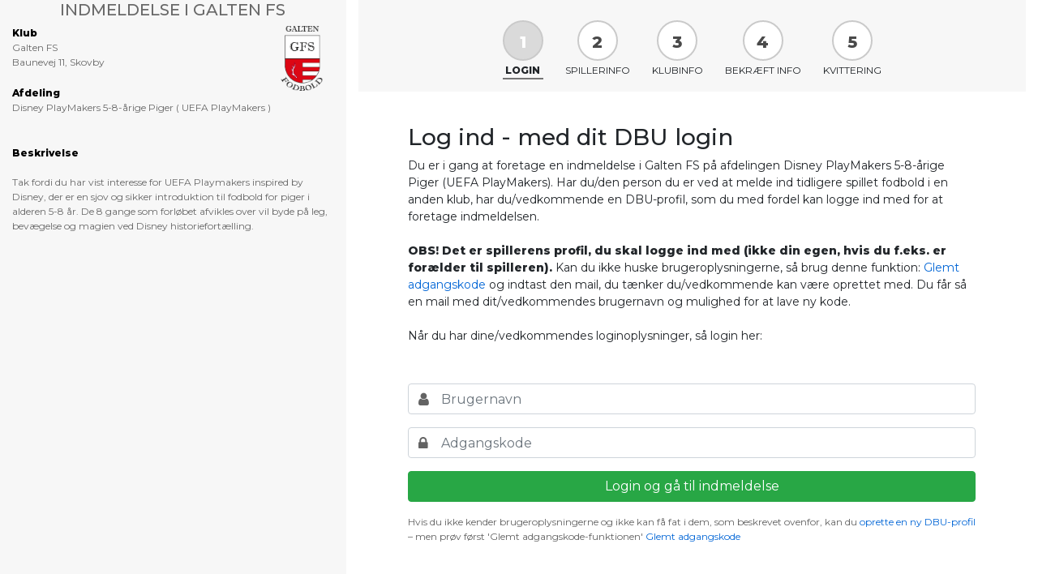

--- FILE ---
content_type: text/html; charset=utf-8
request_url: https://koservice.dbu.dk/ClubSignup?id=15&clubid=501
body_size: 50235
content:
<!DOCTYPE html>
<html lang="en">
<head>
    <meta charset="utf-8" />
    <meta name="viewport" content="width=device-width, initial-scale=1.0" />
    <title>Online indmeldelse - DBU.KlubOffice2.Public</title>
    <link rel="stylesheet" href="/lib/bootstrap/dist/css/bootstrap.min.css" />
    <link rel="stylesheet" href="https://cdnjs.cloudflare.com/ajax/libs/fancybox/3.5.7/jquery.fancybox.css">
    <link href="https://fonts.googleapis.com/css?family=Montserrat:400,500,800" rel="stylesheet">
    <link rel="stylesheet" href="https://maxcdn.bootstrapcdn.com/font-awesome/4.7.0/css/font-awesome.min.css">
    <link rel="stylesheet" href="/css/site.css?id=3" />
</head>
<body>
    <div class="container-fluid">
            
<div class="row">
    <div id="sidebar" class="col-sm-12 col-md-4 ">
        <h5 class="text-break text-center text-uppercase">Indmeldelse i Galten FS</h5>
            <a href="#" onclick="javascript:location.reload();">
                <img id="imgLogo" src="https://file.dbu.dk/images/club/501/Galten_FS.png" />
            </a>
        <div class="item-wrapper">
            <b>Klub</b><br />
            Galten FS<br />
            Baunevej 11, Skovby
        </div>
        <div class="item-wrapper">
            <b>Afdeling</b><br />
            Disney PlayMakers 5-8-&#xE5;rige Piger
            (
            UEFA PlayMakers
            )
            <br />
        </div>

        
            <div class="item-wrapper" style="white-space: pre-line">
                <b>Beskrivelse</b><br />
                Tak fordi du har vist interesse for UEFA Playmakers inspired by Disney, der er en sjov og sikker introduktion til fodbold for piger i alderen 5-8 år. De 8 gange som forløbet afvikles over vil byde på leg, bevægelse og magien ved Disney historiefortælling. 
            </div>

      
    </div>
    <div class="col-sm-12 col-md-8">
        <div id="content">
                <div class="wizard_wrapper">

                    <ul class="wizard">
                            <li data-id='1'>
                                <div class="liStep">
                                    <span class="number">1</span>
                                    <span class="step_text">Login</span>
                                </div>
                            </li>
                            <li data-id='2'>
                                <div class="liStep">
                                    <span class="number">2</span>
                                    <span class="step_text">Spillerinfo</span>
                                </div>
                            </li>
                            <li data-id='3'>
                                <div class="liStep">
                                    <span class="number">3</span>
                                    <span class="step_text">Klubinfo</span>
                                </div>
                            </li>
                            <li data-id='4'>
                                <div class="liStep">
                                    <span class="number">4</span>
                                    <span class="step_text">Bekr&#xE6;ft info</span>
                                </div>
                            </li>
                            <li data-id='5'>
                                <div class="liStep">
                                    <span class="number">5</span>
                                    <span class="step_text">Kvittering</span>
                                </div>
                            </li>
                    </ul>
                </div>
            <div id="step_login" class="wizard_step ">
                <div class="form-content">
                    <h3>Log ind - med dit DBU login</h3>
                    <p style="font-size:14px;">

                        Du er i gang at foretage en indmeldelse i Galten FS på afdelingen Disney PlayMakers 5-8-&#xE5;rige Piger (UEFA PlayMakers).
                        Har du/den person du er ved at melde ind tidligere spillet fodbold i en anden klub, har du/vedkommende en DBU-profil, som du med fordel kan logge ind med for at foretage indmeldelsen.
                        <br /><br />
                        <b>OBS! Det er spillerens profil, du skal logge ind med (ikke din egen, hvis du f.eks. er forælder til spilleren).</b>
                        Kan du ikke huske brugeroplysningerne, så brug denne funktion: <a id="forgotPassword" href="#">Glemt adgangskode</a> og indtast den mail, du tænker du/vedkommende kan være oprettet med.
                        Du får så en mail med dit/vedkommendes brugernavn og mulighed for at lave ny kode.
                        <br /><br />
                        Når du har dine/vedkommendes loginoplysninger, så login her:
                    </p>

                    <form id="FormLogin" method="post" class="modal-login mt-5" action="/ClubSignup?id=15&amp;clubid=501">                        
                        <input type="hidden" data-val="true" data-val-required="The KOClubId field is required." id="KOClubId" name="KOClubId" value="257e484b-6c05-4a59-9897-9a74ecda9b10" />
                        <input type="hidden" data-val="true" data-val-required="The SportId field is required." id="SportId" name="SportId" value="126" />
                        <div class="form-group">
                            <i class="fa fa-user"></i>
                            <input class="form-control" placeholder="Brugernavn" type="text" data-val="true" data-val-required="Venligst angiv dit brugernavn" id="DBUUser_Username" name="DBUUser.Username" value="" />
                        </div>

                        <div class="form-group">
                            <input class="form-control" placeholder="Adgangskode" type="password" data-val="true" data-val-required="The Adgangskode field is required." id="DBUUser_Password" name="DBUUser.Password" />
                            <i class="fa fa-lock"></i>
                        </div>
                        <div class="form-group">
                            <input id="btnLogin" type="button" value="Login og gå til indmeldelse" Class="btn btn-success btn-block" />
                        </div>
                        <div>
                            Hvis du ikke kender brugeroplysningerne og ikke kan få fat i dem, som beskrevet ovenfor, kan du <a id="newUser" href="#">oprette en ny DBU-profil</a> – men prøv først 'Glemt adgangskode-funktionen' <a id="forgotPassword" href="#">Glemt adgangskode</a>
                        </div>
                    </form>
                </div>
            </div>
            <div id="step_personinfo" class="wizard_step">
                <div id="personDiv">

                </div>
                <div Class="py-5 float-right">
                        <input id="btnSavePersonBack" type="button" value="Tilbage" Class="Back btn btn-light mr-3" />
                    <input id="btnSavePerson" type="button" value="Næste" Class="btn btn-success" />
                </div>
            </div>

            <div id="step_clubinfo" class="wizard_step">
                <div id="personClubDiv">
                </div>
                <div class="py-2 float-right">
                    <input id="personClubBack" type="button" value="Tilbage" Class="Back btn btn-light" />&nbsp;
                    <input id="personClubNext" type="button" value="Næste" Class="btn btn-success" />
                </div>
            </div>

            <div id="step_confirm" class="wizard_step">
                <div id="confirmDiv">
                </div>
                <div Class="py-5 float-right">
                    <input id="btnSavePersonClubBack" type="button" value="Tilbage" Class="Back btn btn-light mr-3" />
                        <input id="btnSignup" type="button" value="Indmeld" Class="btn btn-success" />
                </div>
            </div>

            <div id="step_waitlist" class="wizard_step">
                <div class="form-content">
                    <h3>
                        Tilmeld til venteliste
                    </h3>
                    <div class="item-wrapper">
                        <div class="my-5 alert alert-danger text-center">
                                <p>Vær opmærksom på, at denne afdeling ikke er åbnet endnu - det er dog muligt at tilmelde sig til venteliste. Du vil automatisk få besked, når der er en ledig plads.</p>
                            <p>Husk! Det er informationerne på den som skal optages på venteliste, som der skal indtastes herunder</p>
                        </div>
                    </div>

                    <form id="FormWaitList" method="post" action="/ClubSignup?id=15&amp;clubid=501">
                        <div class="form-row">
                            <div class="form-group col">
                                <label for="PersonSimpleVM_FirstName">Fornavn</label>
                                <input class="form-control form-control-sm" type="text" data-val="true" data-val-required="Fornavn skal udfyldes" id="PersonSimpleVM_FirstName" name="PersonSimpleVM.FirstName" value="" />
                                <span class="text-danger field-validation-valid" data-valmsg-for="PersonSimpleVM.FirstName" data-valmsg-replace="true"></span>
                            </div>
                            <div class="form-group col">
                                <label for="PersonSimpleVM_LastName">Efternavn</label>
                                <input class="form-control form-control-sm" type="text" data-val="true" data-val-required="Efternavn skal udfyldes" id="PersonSimpleVM_LastName" name="PersonSimpleVM.LastName" value="" />
                                <span class="text-danger field-validation-valid" data-valmsg-for="PersonSimpleVM.LastName" data-valmsg-replace="true"></span>
                            </div>
                        </div>
                        <div class="row">
                            <label class="col-sm-2 col-form-label">Fødselsdag</label>
                        </div>
                        <div class="form-row">
                            <div class="form-group col-md-4">
                                <select class="form-control form-control-sm" data-val="true" data-val-required="Dag skal udfyldes" id="PersonSimpleVM_DayOfBirthDay" name="PersonSimpleVM.DayOfBirthDay">
                                    <option value="">Dag</option>
                                <option value="1">1</option>
<option value="2">2</option>
<option value="3">3</option>
<option value="4">4</option>
<option value="5">5</option>
<option value="6">6</option>
<option value="7">7</option>
<option value="8">8</option>
<option value="9">9</option>
<option value="10">10</option>
<option value="11">11</option>
<option value="12">12</option>
<option value="13">13</option>
<option value="14">14</option>
<option value="15">15</option>
<option value="16">16</option>
<option value="17">17</option>
<option value="18">18</option>
<option value="19">19</option>
<option value="20">20</option>
<option value="21">21</option>
<option value="22">22</option>
<option value="23">23</option>
<option value="24">24</option>
<option value="25">25</option>
<option value="26">26</option>
<option value="27">27</option>
<option value="28">28</option>
<option value="29">29</option>
<option value="30">30</option>
<option value="31">31</option>
</select>
                                <span class="text-danger field-validation-valid" data-valmsg-for="PersonSimpleVM.DayOfBirthDay" data-valmsg-replace="true"></span>
                            </div>
                            <div class="form-group col-md-4">
                                <select class="form-control form-control-sm" data-val="true" data-val-required="M&#xE5;ned skal udfyldes" id="PersonSimpleVM_MonthOfBirthDay" name="PersonSimpleVM.MonthOfBirthDay">
                                    <option value="">Måned</option>
                                <option value="1">Januar</option>
<option value="2">Februar</option>
<option value="3">Marts</option>
<option value="4">April</option>
<option value="5">Maj</option>
<option value="6">Juni</option>
<option value="7">Juli</option>
<option value="8">August</option>
<option value="9">September</option>
<option value="10">Oktober</option>
<option value="11">November</option>
<option value="12">December</option>
</select>
                                <span class="text-danger field-validation-valid" data-valmsg-for="PersonSimpleVM.MonthOfBirthDay" data-valmsg-replace="true"></span>
                            </div>
                            <div class="form-group col-md-4">
                                <select class="form-control form-control-sm" data-val="true" data-val-required="&#xC5;r skal udfyldes" id="PersonSimpleVM_YearOfBirthDay" name="PersonSimpleVM.YearOfBirthDay">
                                    <option value="">År</option>
                                <option value="2026">2026</option>
<option value="2025">2025</option>
<option value="2024">2024</option>
<option value="2023">2023</option>
<option value="2022">2022</option>
<option value="2021">2021</option>
<option value="2020">2020</option>
<option value="2019">2019</option>
<option value="2018">2018</option>
<option value="2017">2017</option>
<option value="2016">2016</option>
<option value="2015">2015</option>
<option value="2014">2014</option>
<option value="2013">2013</option>
<option value="2012">2012</option>
<option value="2011">2011</option>
<option value="2010">2010</option>
<option value="2009">2009</option>
<option value="2008">2008</option>
<option value="2007">2007</option>
<option value="2006">2006</option>
<option value="2005">2005</option>
<option value="2004">2004</option>
<option value="2003">2003</option>
<option value="2002">2002</option>
<option value="2001">2001</option>
<option value="2000">2000</option>
<option value="1999">1999</option>
<option value="1998">1998</option>
<option value="1997">1997</option>
<option value="1996">1996</option>
<option value="1995">1995</option>
<option value="1994">1994</option>
<option value="1993">1993</option>
<option value="1992">1992</option>
<option value="1991">1991</option>
<option value="1990">1990</option>
<option value="1989">1989</option>
<option value="1988">1988</option>
<option value="1987">1987</option>
<option value="1986">1986</option>
<option value="1985">1985</option>
<option value="1984">1984</option>
<option value="1983">1983</option>
<option value="1982">1982</option>
<option value="1981">1981</option>
<option value="1980">1980</option>
<option value="1979">1979</option>
<option value="1978">1978</option>
<option value="1977">1977</option>
<option value="1976">1976</option>
<option value="1975">1975</option>
<option value="1974">1974</option>
<option value="1973">1973</option>
<option value="1972">1972</option>
<option value="1971">1971</option>
<option value="1970">1970</option>
<option value="1969">1969</option>
<option value="1968">1968</option>
<option value="1967">1967</option>
<option value="1966">1966</option>
<option value="1965">1965</option>
<option value="1964">1964</option>
<option value="1963">1963</option>
<option value="1962">1962</option>
<option value="1961">1961</option>
<option value="1960">1960</option>
<option value="1959">1959</option>
<option value="1958">1958</option>
<option value="1957">1957</option>
<option value="1956">1956</option>
<option value="1955">1955</option>
<option value="1954">1954</option>
<option value="1953">1953</option>
<option value="1952">1952</option>
<option value="1951">1951</option>
<option value="1950">1950</option>
<option value="1949">1949</option>
<option value="1948">1948</option>
<option value="1947">1947</option>
<option value="1946">1946</option>
<option value="1945">1945</option>
<option value="1944">1944</option>
<option value="1943">1943</option>
<option value="1942">1942</option>
<option value="1941">1941</option>
<option value="1940">1940</option>
<option value="1939">1939</option>
<option value="1938">1938</option>
<option value="1937">1937</option>
<option value="1936">1936</option>
<option value="1935">1935</option>
<option value="1934">1934</option>
<option value="1933">1933</option>
<option value="1932">1932</option>
<option value="1931">1931</option>
<option value="1930">1930</option>
<option value="1929">1929</option>
<option value="1928">1928</option>
<option value="1927">1927</option>
<option value="1926">1926</option>
<option value="1925">1925</option>
<option value="1924">1924</option>
<option value="1923">1923</option>
<option value="1922">1922</option>
<option value="1921">1921</option>
<option value="1920">1920</option>
<option value="1919">1919</option>
<option value="1918">1918</option>
<option value="1917">1917</option>
<option value="1916">1916</option>
<option value="1915">1915</option>
<option value="1914">1914</option>
<option value="1913">1913</option>
<option value="1912">1912</option>
<option value="1911">1911</option>
<option value="1910">1910</option>
<option value="1909">1909</option>
<option value="1908">1908</option>
<option value="1907">1907</option>
<option value="1906">1906</option>
</select>
                                <span class="text-danger field-validation-valid" data-valmsg-for="PersonSimpleVM.YearOfBirthDay" data-valmsg-replace="true"></span>
                            </div>
                        </div>
                        <div class="form-group">
                            <label for="PersonSimpleVM_GenderId">K&#xF8;n</label>
                            <div>
                                    <div class="form-check-inline">
                                        <input type="radio" class="form-check-input" value="0" id="0" data-val="true" data-val-required="K&#xF8;n skal udfyldes" name="PersonSimpleVM.GenderId" />Mand<br />
                                    </div>
                                    <div class="form-check-inline">
                                        <input type="radio" class="form-check-input" value="1" id="1" name="PersonSimpleVM.GenderId" />Kvinde<br />
                                    </div>
                                    <div class="form-check-inline">
                                        <input type="radio" class="form-check-input" value="2" id="2" name="PersonSimpleVM.GenderId" />Andet<br />
                                    </div>
                            </div>
                        </div>
                        <div class="form-group">
                            <label for="PersonSimpleVM_Email">Email</label>
                            <input class="form-control form-control-sm" type="email" data-val="true" data-val-email="The Email field is not a valid e-mail address." data-val-required="Email skal udfyldes" id="PersonSimpleVM_Email" name="PersonSimpleVM.Email" value="" />
                            <span class="text-danger field-validation-valid" data-valmsg-for="PersonSimpleVM.Email" data-valmsg-replace="true"></span>
                        </div>
                        <div class="form-group">
                            <label for="PersonSimpleVM_Mobile">Mobilnr</label>
                            <input class="form-control form-control-sm" type="text" data-val="true" data-val-required="Mobilnr skal udfyldes" id="PersonSimpleVM_Mobile" name="PersonSimpleVM.Mobile" value="" />
                            <span class="text-danger field-validation-valid" data-valmsg-for="PersonSimpleVM.Mobile" data-valmsg-replace="true"></span>
                        </div>
                        <div class="form-group">
                            <label for="PersonSimpleVM_Remarks">Bem&#xE6;rkninger</label>
                            <textarea class="form-control form-control-sm" id="PersonSimpleVM_Remarks" name="PersonSimpleVM.Remarks">
</textarea>
                        </div>
                        <div Class="mb-3">
                            <strong>Behandling af personoplysninger</strong>
                            <p>
                                <em>
                                    Galten FS behandler som led i koordineringen og administrationen af ventelisten en række personoplysninger om dig.
                                    Oplysningerne behandles kun i det omfang, de er nødvendige for ovenstående formål.
                                    Du kan finde yderligere information omkring behandling af personoplysninger i DBU i den til enhver tid gældende privatlivspolitik, som du finder på <a href="https://www.dbu.dk/om-dbu/privatlivspolitik/" target="_blank">DBU’s hjemmeside</a>
                                </em>
                            </p>
                        </div>
                        <div Class="py-5 float-right">
                            <input id="btnWaitList" type="button" value="Tilmeld til venteliste" Class="btn btn-success" />
                        </div>
                    </form>
                </div>
            </div>

            <div id="step_confirmation" class="wizard_step">
                <h5 id="confirmMsg" class="alert alert-success mt-5">
                    
                </h5>
            </div>

            <div id="step_personEmail" class="wizard_step">
                <div class="form-content">
                    <div>
                        <h3>Meld dig ind i Galten FS</h3>
                        <p style="font-size:14px;">
                            Du er i gang med at melde dig ind i Galten FS, på Disney PlayMakers 5-8-&#xE5;rige Piger (UEFA PlayMakers)
                            <br /><br />
                            For at melde dig ind skal vi bruge nogle oplysninger på dig, der skal spille i Galten FS
                        </p>
                    </div>

                    <div id="emailCheckResponse"></div>

                    <div class="form-group">
                        <label>Email</label>
                        <input class="form-control" id="tbEmailCheck" />
                    </div>
                    <div class="form-group">
                        <div class="form-row">
                            <div class="col-md-6">
                                <label>Fornavn</label>
                                <input class="form-control" id="tbFirstName" />
                            </div>
                            <div class="col-md-6">
                                <label>Efternavn</label>
                                <input class="form-control" id="tbLastName" />
                            </div>
                        </div>
                    </div>
                    <div class="form-group">
                        <div class="row">
                            <label class="col-sm-2">Fødselsdag</label>
                        </div>
                        <div class="form-row">
                            <div class="col-md-4">
                                <select id="ddlBDay" class="form-control">
                                    <option value="">Dag</option>
                                <option value="1">1</option>
<option value="2">2</option>
<option value="3">3</option>
<option value="4">4</option>
<option value="5">5</option>
<option value="6">6</option>
<option value="7">7</option>
<option value="8">8</option>
<option value="9">9</option>
<option value="10">10</option>
<option value="11">11</option>
<option value="12">12</option>
<option value="13">13</option>
<option value="14">14</option>
<option value="15">15</option>
<option value="16">16</option>
<option value="17">17</option>
<option value="18">18</option>
<option value="19">19</option>
<option value="20">20</option>
<option value="21">21</option>
<option value="22">22</option>
<option value="23">23</option>
<option value="24">24</option>
<option value="25">25</option>
<option value="26">26</option>
<option value="27">27</option>
<option value="28">28</option>
<option value="29">29</option>
<option value="30">30</option>
<option value="31">31</option>
</select>
                            </div>
                            <div class="col-md-4">
                                <select id="ddlBMonth" class="form-control">
                                    <option value="">Måned</option>
                                <option value="1">Januar</option>
<option value="2">Februar</option>
<option value="3">Marts</option>
<option value="4">April</option>
<option value="5">Maj</option>
<option value="6">Juni</option>
<option value="7">Juli</option>
<option value="8">August</option>
<option value="9">September</option>
<option value="10">Oktober</option>
<option value="11">November</option>
<option value="12">December</option>
</select>
                            </div>
                            <div class="col-md-4">
                                <select id="ddlBYear" class="form-control">
                                    <option value="">År</option>
                                <option value="2026">2026</option>
<option value="2025">2025</option>
<option value="2024">2024</option>
<option value="2023">2023</option>
<option value="2022">2022</option>
<option value="2021">2021</option>
<option value="2020">2020</option>
<option value="2019">2019</option>
<option value="2018">2018</option>
<option value="2017">2017</option>
<option value="2016">2016</option>
<option value="2015">2015</option>
<option value="2014">2014</option>
<option value="2013">2013</option>
<option value="2012">2012</option>
<option value="2011">2011</option>
<option value="2010">2010</option>
<option value="2009">2009</option>
<option value="2008">2008</option>
<option value="2007">2007</option>
<option value="2006">2006</option>
<option value="2005">2005</option>
<option value="2004">2004</option>
<option value="2003">2003</option>
<option value="2002">2002</option>
<option value="2001">2001</option>
<option value="2000">2000</option>
<option value="1999">1999</option>
<option value="1998">1998</option>
<option value="1997">1997</option>
<option value="1996">1996</option>
<option value="1995">1995</option>
<option value="1994">1994</option>
<option value="1993">1993</option>
<option value="1992">1992</option>
<option value="1991">1991</option>
<option value="1990">1990</option>
<option value="1989">1989</option>
<option value="1988">1988</option>
<option value="1987">1987</option>
<option value="1986">1986</option>
<option value="1985">1985</option>
<option value="1984">1984</option>
<option value="1983">1983</option>
<option value="1982">1982</option>
<option value="1981">1981</option>
<option value="1980">1980</option>
<option value="1979">1979</option>
<option value="1978">1978</option>
<option value="1977">1977</option>
<option value="1976">1976</option>
<option value="1975">1975</option>
<option value="1974">1974</option>
<option value="1973">1973</option>
<option value="1972">1972</option>
<option value="1971">1971</option>
<option value="1970">1970</option>
<option value="1969">1969</option>
<option value="1968">1968</option>
<option value="1967">1967</option>
<option value="1966">1966</option>
<option value="1965">1965</option>
<option value="1964">1964</option>
<option value="1963">1963</option>
<option value="1962">1962</option>
<option value="1961">1961</option>
<option value="1960">1960</option>
<option value="1959">1959</option>
<option value="1958">1958</option>
<option value="1957">1957</option>
<option value="1956">1956</option>
<option value="1955">1955</option>
<option value="1954">1954</option>
<option value="1953">1953</option>
<option value="1952">1952</option>
<option value="1951">1951</option>
<option value="1950">1950</option>
<option value="1949">1949</option>
<option value="1948">1948</option>
<option value="1947">1947</option>
<option value="1946">1946</option>
<option value="1945">1945</option>
<option value="1944">1944</option>
<option value="1943">1943</option>
<option value="1942">1942</option>
<option value="1941">1941</option>
<option value="1940">1940</option>
<option value="1939">1939</option>
<option value="1938">1938</option>
<option value="1937">1937</option>
<option value="1936">1936</option>
<option value="1935">1935</option>
<option value="1934">1934</option>
<option value="1933">1933</option>
<option value="1932">1932</option>
<option value="1931">1931</option>
<option value="1930">1930</option>
<option value="1929">1929</option>
<option value="1928">1928</option>
<option value="1927">1927</option>
<option value="1926">1926</option>
<option value="1925">1925</option>
<option value="1924">1924</option>
<option value="1923">1923</option>
<option value="1922">1922</option>
<option value="1921">1921</option>
<option value="1920">1920</option>
<option value="1919">1919</option>
<option value="1918">1918</option>
<option value="1917">1917</option>
<option value="1916">1916</option>
<option value="1915">1915</option>
<option value="1914">1914</option>
<option value="1913">1913</option>
<option value="1912">1912</option>
<option value="1911">1911</option>
<option value="1910">1910</option>
<option value="1909">1909</option>
<option value="1908">1908</option>
<option value="1907">1907</option>
<option value="1906">1906</option>
</select>
                            </div>
                        </div>

                    </div>
                    <div class="py-2 float-right">
                        <input id="personEmailBack" type="button" value="Tilbage" Class="btn btn-light" />&nbsp;
                        <input id="btnNewPersonNext" type="button" value="Næste" Class="btn btn-success" />
                    </div>
                </div>
            </div>


            <div id="step_forgotpassword" class="wizard_step ">
                <div class="form-content">
                    <div class="text-center">
                        <h1>Glemt adgangskode</h1>
                        <p>Indtast din e-mail adresse her, så sender vi dig en email med mulighed for at ændre din adgangskode.</p>
                    </div>
                    <div class="modal-login">
                        <div class="form-group">
                            <i class="fa fa-envelope"></i>
                            <input id="tbEmail" class="form-control" placeholder="Email" required="required" />
                        </div>

                        <div class="form-group">
                            <input id="btnSendPassword" type="button" value="Send" Class="btn btn-success btn-block" />
                        </div>
                        <div>
                            <a id="forgotPasswordBack" href="#">Tilbage</a>
                        </div>
                    </div>
                </div>
            </div>
            <div id="errorMsg" Class="my-5 alert clear">

            </div>
        </div>
    </div>

</div>





        <main role="main">
        </main>
    </div>
    <script src="/lib/jquery/dist/jquery.min.js"></script>
    <script src="/lib/jquery-validation/dist/jquery.validate.min.js"></script>
    <script src="/lib/jquery-validation-unobtrusive/jquery.validate.unobtrusive.min.js"></script>
    <script src="/lib/bootstrap/dist/js/bootstrap.bundle.min.js"></script>
    <script src="https://cdnjs.cloudflare.com/ajax/libs/fancybox/3.5.7/jquery.fancybox.min.js"></script>
    <script>
        // extend range validator method to treat checkboxes differently
        var defaultRangeValidator = $.validator.methods.range;
        $.validator.methods.range = function (value, element, param) {
            
            if (element.type === 'checkbox') {
                // if it's a checkbox return true if it is checked
                return element.checked;
            } else {
                // otherwise run the default validation function
                return defaultRangeValidator.call(this, value, element, param);
            }
        }
    </script>
    <script src="/js/site.js?v=4q1jwFhaPaZgr8WAUSrux6hAuh0XDg9kPS3xIVq36I0"></script>
    
    <script type="text/javascript">

        $(function () {
            var err_msg = '';
            var msg = '';

            if (err_msg != "") {
                SetMessageError(err_msg);
                ShowError();
            }
            else if (msg != "") {
                ShowConfirmation();
            }
            else {
                SetCurrentStep(1);
                AddEventHandlers();
                var isFull = 'False';
                var waitListId = '';
                var isFootbaltype = 'True';
                if ((isFull == "True") && (waitListId == '')) {
                    //Venteliste
                    ShowWaitList();
                }
                else {
                    if (isFootbaltype == "True") {
                        ShowLogin();
                    }
                    else {
                        ShowPersonInfo(0);
                    }
                }
            }
    });

        function AddEventHandlers() {
        $(".Back").click(function () {
            var i = GetCurrentStep();
            SetCurrentStep(i - 1);

                var $step = $(".wizard_step:visible"); // get current step
                if ($step.prev().hasClass("wizard_step")) { // is there any previous step?
                    $step.hide().prev().fadeIn();  // show it and hide current step
                    SetMessageError('');
                }
        });

        $('#DBUUser_Password').keypress(function(event){
            var keycode = (event.keyCode ? event.keyCode : event.which);
            if(keycode == '13'){
                $("#btnLogin").click();
            }
        });

         //LOGIN
         $("#btnLogin").click(function () {
            var url = "/ClubSignup/Login";
            var form = $('#FormLogin');
             var lData = form.serialize();

             //if (form.valid())
             //{
                $.ajax({
                    url: url,
                    type: 'POST',
                    data: lData,
                    success: function (response) {
                        if (response.isSuccess) {
                            SetMessageError("", false);
                            SetCurrentStep(GetCurrentStep() + 1)
                            ShowPersonInfo(response.extraReturnObj);
                        }
                        else {
                            SetMessageError(response.messageText, true);
                        }
                    }
                })

            // }

         });

         $("#btnEmail").click(function () {
            var url = "/User/HasUser";
             var email = $("#tbEmailCheck").val();
             var msg = $("#emailCheckResponse");
             
             if (email.length == 0) {
                 msg.show();
                 msg.addClass("alert alert-warning");
                 msg.html("Du mangler at angive en email.");
                 //$("#newPersonButtons").show();
                 $("#btnNewPersonSendPassword").hide();
                 return;
             }

            $.ajax({
                url: url,
                type: 'POST',
                data: { email: email },
                success: function (response) {
                    msg.addClass("alert alert-warning");
                    if (response.isSuccess) {
                        msg.html("Der findes en eller flere brugere med denne email. Klik på 'send adgangskode mail' for at få mulighed for at ændre din adgangskode. Alternativt kan du fortsætte oprettelsen.");
                        //$("#newPersonButtons").show();
                        //$("#btnNewPersonSendPassword").show();
                    }
                    else {
                        msg.html("Der findes ingen brugere med denne email. Du kan prøve en anden, hvis du har flere -  ellers kan du fortsætte oprettelsen.");
                        //$("#newPersonButtons").show();
                        //$("#btnNewPersonSendPassword").hide();
                    }
                }
            })
         });

            $("#btnNewPersonNext").click(function () {
                
                var url = "/User/ValidateNewUser";
                var email = $("#tbEmailCheck").val();
                var firstname = $("#tbFirstName").val();
                var lastname = $("#tbLastName").val();
                var bDay = $("#ddlBDay").val();
                var bMonth = $("#ddlBMonth").val();
                var bYear = $("#ddlBYear").val();
                var msg = $("#emailCheckResponse");


            $.ajax({
                url: url,
                type: 'POST',
                data: {
                    email: email,
                    firstName: firstname,
                    lastName: lastname,
                    birthDay: bDay,
                    birthMonth: bMonth,
                    birthYear: bYear
                },
                success: function (response) {
                    //msg.addClass("alert alert-warning");
                    if (response.isSuccess) {                        
                        ShowPersonInfo();
                    }
                    else {
                        if (response.ReturnValue == -2) {
                            $("#btnNewPersonNext").hide();
                        }
                        msg.addClass("alert alert-warning");
                        msg.html(response.messageText);
                    }
                }
            })
         });

         //Waitlist
         $("#btnWaitList").click(function () {

             var url = "/ClubSignup/SignupWaitList";
            var form = $('#FormWaitList');
             var lData = form.serialize() + "&KOClubId=" + '257e484b-6c05-4a59-9897-9a74ecda9b10' + "&DepartmentId=" + 15;
             if (form.valid())
             {
                $.ajax({
                    url: url,
                    type: 'POST',
                    data: lData,
                    success: function (response) {
                        if (response.isSuccess) {
                            ShowConfirmation();
                            $("#confirmMsg").html(response.messageText);
                            SetMessageError("");
                        }
                        else {
                            SetMessageError(response.messageText, true);
                        }
                    }
                })
            }

         });

        //SAVE PERSON
         $("#btnSavePerson").click(function () {
            var url = "/ClubSignup/SaveMemberRegistration";
             var form = $('#FormPerson');
             //$(":disabled", form).removeAttr("disabled");
             var lData = form.serialize();

             var res = form.valid();

             if (res) {
                $.ajax({
                    url: url,
                    type: 'POST',
                    data: lData,
                    success: function (response) {

                        if (response.isSuccess) {
                            ShowClubInfo();
                            SetMessageError("", false);
                        }
                        else {
                            SetMessageError(response.messageText, true);
                        }
                    }
                })
             }
         });

            function GetYesNoValue(yesBtn, noBtn) {
                var res = null;
                var $yesBtn = $("#" + yesBtn);
                if ($yesBtn.get().length > 0) {
                    if ($yesBtn.hasClass("btn-success")) {
                        res = true;
                    }
                }
                var $noBtn = $("#" + noBtn);
                if ($noBtn.get().length > 0) {
                    if ($noBtn.hasClass("btn-success")) {
                        res = false;
                    }
                }
                return res;
            }

             //SavePersonClub
            $("#personClubNext").click(function () {
              var remark = "";
              var form = $('#FormClub');
                $(":disabled", form).removeAttr("disabled");
                var isforeignPerson = GetYesNoValue("btnIsForeignPersonYes", "btnIsForeignPersonNo");
                var isforeignPlayer = false; 
                
                var $btn = $("#btnIsForeignPlayerYes");
                if ($btn.get().length > 0) {
                    if ($btn.hasClass("btn-success")) {
                        isforeignPlayer = true;
                    }
                }                
                
                var nopreviousclub = false;
                $btn = $("#btnIsForeignPlayerNoClub");
                if ($btn.get().length > 0) {
                    if ($btn.hasClass("btn-success")) {
                        nopreviousclub = true;
                    }
                }

                var lData = form.serialize() + "&IsForeignPlayer=" + isforeignPlayer + "&IsForeignPerson=" + isforeignPerson + "&NoPreviousClub=" + nopreviousclub;
                var res = form.valid();

              if (res)
              {
                var url = "/ClubSignup/SavePersonClub";

                $.ajax({
                    url: url,
                    type: 'POST',
                    data: lData,
                    success: function (response) {
                        if (response.isSuccess) {
                            SetMessageError("", false);
                            ShowConfirm();
                        }
                        else {
                            SetMessageError(response.messageText,true);
                        }
                    },
                    error: function (response) {

                    }
                })
              }
        });

        //PAYMENT or SIGNUP
            $("#btnGoToPayment, #btnSignup").click(function () {
                $(this).prop("disabled", true);
                $(this).append("&nbsp;<span class='spinner-border spinner-border-sm'></span>");

                var url = "/ClubSignup/Confirm";

                $.ajax({
                    url: url,
                    type: 'POST',
                    success: function (response) {
                        $("#btnGoToPayment").prop("disabled", false);

                        if (response.isSuccess) {
                            if (response.extraReturnObj != null) {
                                window.location = response.extraReturnObj;
                            }
                            else {
                                ShowConfirmation();
                                $("#confirmMsg").html(response.messageText);
                                SetMessageError("");
                            }
                        }
                        else {
                           $("#btnGoToPayment").prop("disabled", false);
                            SetMessageError(response.messageText,true);
                        }
                    },
                    error: function (response) {

                    }
                })

        });


        //SEND PASSWORD
          $("#btnSendPassword").click(function () {
              var email = $('#tbEmail').val();
              SendPassword(email);
          });

              $("#btnNewPersonSendPassword").click(function () {
              var email = $('#tbEmailCheck').val();
              SendPassword(email);
          });

            function SendPassword(email) {
                var url = "/User/ForgotPassword";

                $.post(url,{"email": email},
                function (response) {
                    if (response.IsSuccess) {
                        SetMessageError(response.messageText, true);
                    }
                    else {
                        SetMessageError(response.messageText,false);
                    }
            });
            }

        $("#newUser").click(function () {
            ShowPersonEmail();
        });

            $("#personEmailBack").click(function () {
            ShowLogin();
        });



        //BACK
        $("#forgotPassword,#forgotPasswordBack").click(function () {
            $("#step_forgotpassword").toggle();
            $("#step_login").toggle();
            SetMessageError("");
             });
        }

        //ShowForgotPassword
        function ShowForgotPassword() {
            $(".wizard_step").hide();
            $("#step_forgotpassword").show();
        }

        //Login
        function ShowLogin() {
            SetMessageError("");
            SetCurrentStep(1);
            $(".wizard_step").hide();
            $("#step_login").fadeIn();
        }

        //PersonInfo
        function ShowPersonEmail(personid) {
            SetCurrentStep(2);
            $(".wizard_step").hide();
            //$("#newPersonButtons").hide();
            //$("#emailCheckResponse").hide();
            $("#btnNewPersonNext").show();
            $("#step_personEmail").fadeIn();
        }

        //PersonInfo
        function ShowPersonInfo(personid) {
            if (personid == undefined) {
                personid = 0;
            }            
            $(".wizard_step").hide();
            //SetCurrentStep(GetCurrentStep());
            $("#step_personinfo").show();
            LoadPerson(personid);
    }

       //ClubInfo
        function ShowClubInfo() {
            $(".wizard_step").hide();
            SetCurrentStep(GetCurrentStep()+1);
            $("#step_clubinfo").show();
            LoadClubPerson();
        }

        function ShowConfirm() {
            $(".wizard_step").hide();
            SetCurrentStep(GetCurrentStep() + 1);
            $("#step_confirm").show();
            LoadConfirm();
        }

        //Confirmation
        function ShowConfirmation() {
            $(".wizard_step").hide();
            SetCurrentStep(GetLastStep());
            $("#step_confirmation").show();
        }

        //Error
        function ShowError() {
            $(".wizard_step").hide();
        }

        //WaitList
        function ShowWaitList() {

            $(".wizard_step").hide();
            $("#step_waitlist").show();
    }

        function SetCurrentStep(number) {
            $(".wizard li").each(function (index) {
                $(this).removeClass("current");
                var num = $(this).data('id');
                if (num == number) {
                    $(this).addClass("current");
                }
            });
    }

         function GetCurrentStep() {
            return $(".wizard li.current").data('id');
        };

        function GetLastStep() {
            var step = $(".wizard li:last");
            return step.data('id');
            };


     function LoadPerson(personid) {

            var url = "/ClubSignup/GetPerson?personid=" + personid;
            var personDiv = $("#personDiv");

            $.ajax({
                url: url,
                success: function (response) {
                    personDiv.html(response);
                    var form = $("#FormPerson");
                    $.validator.unobtrusive.parse(form);
                },
                error: function (xhr, status, error) {
                    
                    alert('Der skete en fejl. Prøv igen.');
                }
            })
        };

    function LoadClubPerson() {

            var url = "/ClubSignup/GetClubPerson";
            var personClubDiv = $("#personClubDiv");

            $.ajax({
                url: url,
                success: function (response) {
                    personClubDiv.html(response);
                    var form = $("#FormClub");
                    $.validator.unobtrusive.parse(form);
                },
                error: function (xhr, status, error) {
                    
                    alert('Der skete en fejl. Prøv igen.');
                }
            })
        };


        function LoadConfirm() {

            var url = "/ClubSignup/GetConfirm";
            var confirmDiv = $("#confirmDiv");

            $.ajax({
                url: url,
                success: function (response) {
                    confirmDiv.html(response);
                },
                error: function (xhr, status, error) {
                    
                    alert('Der skete en fejl. Prøv igen.');
                }
            })
        };

        function SetMessageError(sText, bIsError) {
            var errorMsg = $("#errorMsg");
            if (bIsError != false) {
            errorMsg.addClass("alert-danger");
            errorMsg.removeClass("alert-success");
        }
        else {
            errorMsg.addClass("alert-success");
            errorMsg.removeClass("alert-danger");
        }
            errorMsg.html(sText);
            if (sText.length == 0) {
                errorMsg.hide();
            }
            else {
                errorMsg.show();
            }
        }

    </script>

</body>
</html>


--- FILE ---
content_type: text/css
request_url: https://koservice.dbu.dk/css/site.css?id=3
body_size: 3749
content:
/* Please see documentation at https://docs.microsoft.com/aspnet/core/client-side/bundling-and-minification
for details on configuring this project to bundle and minify static web assets. */


/** Custom CSS **/
body {
    overflow-x: hidden;
    background: white;
    font-size:12px;
}

#sidebar {
    /*min-width: 350px;*/
    background: #F7f7f7;
    /*padding: 20px;*/
    color: #696969;
}

.clear{
    clear:both;
}

.hidden{
    display:none;
}

#sidebar b{    
    color: #000;
}

    #sidebar .item-wrapper {
        margin-bottom:20px;
    }

#sidebar #imgLogo {
    position: relative;    
    width: 80px;
    float: right;
}

#content {
    width: 100%;
    /*padding: 20px;*/
    min-height: 100vh;  
}

a.navbar-brand {
  white-space: normal;
  text-align: center;
  word-break: break-all;
}

/* Provide sufficient contrast against white background */
a {
  color: #0366d6;
}

.btn-primary {
  color: #fff;
  background-color: #1b6ec2;
  border-color: #1861ac;
}

.nav-pills .nav-link.active, .nav-pills .show > .nav-link {
  color: #fff;
  background-color: #1b6ec2;
  border-color: #1861ac;
}

/* Sticky footer styles
-------------------------------------------------- */
html {
  font-size: 14px;
}
@media (min-width: 768px) {
  html {
    font-size: 16px;
  }
}

.border-top {
  border-top: 1px solid #e5e5e5;
}
.border-bottom {
  border-bottom: 1px solid #e5e5e5;
}

.box-shadow {
  box-shadow: 0 .25rem .75rem rgba(0, 0, 0, .05);
}

button.accept-policy {
  font-size: 1rem;
  line-height: inherit;
}

/* Sticky footer styles
-------------------------------------------------- */
html {
  position: relative;
  min-height: 100%;
}

body {
    font-family: 'Montserrat', sans-serif;
    /* Margin bottom by footer height */
    /*margin-bottom: 60px;*/
}
.footer {
  position: absolute;
  bottom: 0;
  width: 100%;
  white-space: nowrap;
  line-height: 60px; /* Vertically center the text there */
}


.wizard_wrapper {
    text-align: center;
    background: #f7f7f7;
    padding: 15px 0;
    margin-bottom:40px;
}

ul.wizard {
    list-style: none;
    margin: 0;
    padding: 0;
}

    ul.wizard li {
        display: inline-block;
        margin-left: 12px;
        margin-right: 12px;
    }

        ul.wizard li.last {
            background-image: none;
        }

    ul.wizard .liStep {
        /*padding-left: 10px;*/
        margin-top:10px;
    }

        ul.wizard .liStep .number {
            font-size: 20px;
            font-weight: bold;
            color: #4a4a4a;
            background: white;
            width: 50px;
            display: inline-block;
            height: 50px;
            border-radius: 30px;
            text-align: center;
            line-height: 50px;
            border: solid 2px #cacaca;
        }

    ul.wizard li.current .number {
        background: #dadada;
        color: white !important;
    }

    ul.wizard .liStep .step_text {
        display: block;
        margin-top: 3px;
        text-transform: uppercase;
    }

    ul.wizard li.current {
        font-weight: bold;
        border-bottom: solid 2px #757575;
    }

        ul.wizard li.current .number {
            color: #595959;
        }

.modal-login {
    color: #636363;
    /*width: 350px;
    margin: auto;*/
}

    .modal-login .form-group {
        position: relative;
    }

    .modal-login i {
        position: absolute;
        left: 13px;
        top: 11px;
        font-size: 18px;
    }

    .modal-login .form-control {
        padding-left: 40px;
    }

.form-content{
    max-width:700px;
    margin:auto;
}

.attention {
    background-color: #ffe5aa;
    padding: 10px;
    margin: 20px;
    display: block;
    font-weight:bold;
    text-align:center;
}